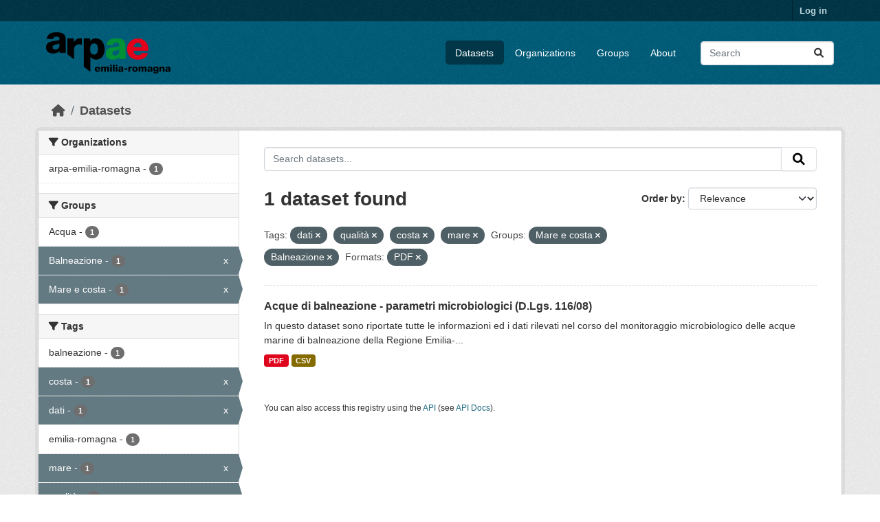

--- FILE ---
content_type: text/html; charset=utf-8
request_url: https://dati.arpae.it/dataset/?tags=dati&tags=qualit%C3%A0&tags=costa&tags=mare&groups=mare-e-costa&res_format=PDF&groups=balneazione
body_size: 5595
content:
<!DOCTYPE html>
<!--[if IE 9]> <html lang="en" class="ie9"> <![endif]-->
<!--[if gt IE 8]><!--> <html lang="en"  > <!--<![endif]-->
  <head>
    <meta charset="utf-8" />
      <meta name="csrf_field_name" content="_csrf_token" />
      <meta name="_csrf_token" content="ImUwMGJlNDFiMmMyMzFjNjYxNDUxMTkyNzQwMTc3OTg0MWRkNTczOGQi.aXeClQ.7LlrszAPNT0Q11O0gxAKXVrPxGM" />

      <meta name="generator" content="ckan 2.10.8" />
      <meta name="viewport" content="width=device-width, initial-scale=1.0">
    <title>Dataset - Dati Arpae</title>

    
    
    <link rel="shortcut icon" href="https://www.arpae.it/favicon.ico" />
    
    
        <link rel="alternate" type="text/n3" href="https://dati.arpae.it/dcat/catalog/n3"/>
        <link rel="alternate" type="text/turtle" href="https://dati.arpae.it/dcat/catalog/ttl"/>
        <link rel="alternate" type="application/rdf+xml" href="https://dati.arpae.it/dcat/catalog/xml"/>
        <link rel="alternate" type="application/ld+json" href="https://dati.arpae.it/dcat/catalog/jsonld"/>
    

      
      
      
    

    
      
      
    

    
    <link href="/webassets/base/f7794699_main.css" rel="stylesheet"/><style>
        section.featured.media-overlay.hidden-xs { display: none }
      </style>
    
  </head>

  
  <body data-site-root="https://dati.arpae.it/" data-locale-root="https://dati.arpae.it/" >

    
    <div class="visually-hidden-focusable"><a href="#content">Skip to main content</a></div>
  

  
    

 
<div class="account-masthead">
  <div class="container">
     
    <nav class="account not-authed" aria-label="Account">
      <ul class="list-unstyled">
        
<li><a href="/user/login">Log in</a></li>

      </ul>
    </nav>
     
  </div>
</div>

<header class="masthead">
  <div class="container">
      
    <nav class="navbar navbar-expand-lg navbar-light">
      <hgroup class="header-image navbar-left">

      
      
      <a class="logo" href="/">
        <img src="https://apps.arpae.it/libs/arpae-logo/arpae.png" alt="Dati Arpae"
          title="Dati Arpae" />
      </a>
      
      

       </hgroup>
      <button class="navbar-toggler" type="button" data-bs-toggle="collapse" data-bs-target="#main-navigation-toggle"
        aria-controls="main-navigation-toggle" aria-expanded="false" aria-label="Toggle navigation">
        <span class="fa fa-bars text-white"></span>
      </button>

      <div class="main-navbar collapse navbar-collapse" id="main-navigation-toggle">
        <ul class="navbar-nav ms-auto mb-2 mb-lg-0">
          
            
              
              

		          <li class="active"><a href="/dataset/">Datasets</a></li><li><a href="/organization/">Organizations</a></li><li><a href="/group/">Groups</a></li><li><a href="/about">About</a></li>
	          
          </ul>

      
      
          <form class="d-flex site-search" action="/dataset/" method="get">
              <label class="d-none" for="field-sitewide-search">Search Datasets...</label>
              <input id="field-sitewide-search" class="form-control me-2"  type="text" name="q" placeholder="Search" aria-label="Search datasets..."/>
              <button class="btn" type="submit" aria-label="Submit"><i class="fa fa-search"></i></button>
          </form>
      
      </div>
    </nav>
  </div>
</header>

  
    <div class="main">
      <div id="content" class="container">
        
          
            <div class="flash-messages">
              
                
              
            </div>
          

          
            <div class="toolbar" role="navigation" aria-label="Breadcrumb">
              
                
                  <ol class="breadcrumb">
                    
<li class="home"><a href="/" aria-label="Home"><i class="fa fa-home"></i><span> Home</span></a></li>
                    
  <li class="active"><a href="/dataset/">Datasets</a></li>

                  </ol>
                
              
            </div>
          

          <div class="row wrapper">
            
            
            

            
              <aside class="secondary col-md-3">
                
                
  <div class="filters">
    <div>
      
        

    
    
	
	    
		<section class="module module-narrow module-shallow">
		    
			<h2 class="module-heading">
			    <i class="fa fa-filter"></i>
			    Organizations
			</h2>
		    
		    
			
			    
				<nav aria-label="Organizations">
				    <ul class="list-unstyled nav nav-simple nav-facet">
					
					    
					    
					    
					    
					    <li class="nav-item ">
						<a href="/dataset/?tags=dati&amp;tags=qualit%C3%A0&amp;tags=costa&amp;tags=mare&amp;groups=mare-e-costa&amp;groups=balneazione&amp;res_format=PDF&amp;organization=arpa-emilia-romagna" title="">
						    <span class="item-label">arpa-emilia-romagna</span>
						    <span class="hidden separator"> - </span>
						    <span class="item-count badge">1</span>
							
						</a>
					    </li>
					
				    </ul>
				</nav>

				<p class="module-footer">
				    
					
				    
				</p>
			    
			
		    
		</section>
	    
	
    

      
        

    
    
	
	    
		<section class="module module-narrow module-shallow">
		    
			<h2 class="module-heading">
			    <i class="fa fa-filter"></i>
			    Groups
			</h2>
		    
		    
			
			    
				<nav aria-label="Groups">
				    <ul class="list-unstyled nav nav-simple nav-facet">
					
					    
					    
					    
					    
					    <li class="nav-item ">
						<a href="/dataset/?tags=dati&amp;tags=qualit%C3%A0&amp;tags=costa&amp;tags=mare&amp;groups=mare-e-costa&amp;groups=balneazione&amp;res_format=PDF&amp;groups=acqua" title="">
						    <span class="item-label">Acqua</span>
						    <span class="hidden separator"> - </span>
						    <span class="item-count badge">1</span>
							
						</a>
					    </li>
					
					    
					    
					    
					    
					    <li class="nav-item  active">
						<a href="/dataset/?tags=dati&amp;tags=qualit%C3%A0&amp;tags=costa&amp;tags=mare&amp;groups=mare-e-costa&amp;res_format=PDF" title="">
						    <span class="item-label">Balneazione</span>
						    <span class="hidden separator"> - </span>
						    <span class="item-count badge">1</span>
							<span class="facet-close">x</span>
						</a>
					    </li>
					
					    
					    
					    
					    
					    <li class="nav-item  active">
						<a href="/dataset/?tags=dati&amp;tags=qualit%C3%A0&amp;tags=costa&amp;tags=mare&amp;groups=balneazione&amp;res_format=PDF" title="">
						    <span class="item-label">Mare e costa</span>
						    <span class="hidden separator"> - </span>
						    <span class="item-count badge">1</span>
							<span class="facet-close">x</span>
						</a>
					    </li>
					
				    </ul>
				</nav>

				<p class="module-footer">
				    
					
				    
				</p>
			    
			
		    
		</section>
	    
	
    

      
        

    
    
	
	    
		<section class="module module-narrow module-shallow">
		    
			<h2 class="module-heading">
			    <i class="fa fa-filter"></i>
			    Tags
			</h2>
		    
		    
			
			    
				<nav aria-label="Tags">
				    <ul class="list-unstyled nav nav-simple nav-facet">
					
					    
					    
					    
					    
					    <li class="nav-item ">
						<a href="/dataset/?tags=dati&amp;tags=qualit%C3%A0&amp;tags=costa&amp;tags=mare&amp;groups=mare-e-costa&amp;groups=balneazione&amp;res_format=PDF&amp;tags=balneazione" title="">
						    <span class="item-label">balneazione</span>
						    <span class="hidden separator"> - </span>
						    <span class="item-count badge">1</span>
							
						</a>
					    </li>
					
					    
					    
					    
					    
					    <li class="nav-item  active">
						<a href="/dataset/?tags=dati&amp;tags=qualit%C3%A0&amp;tags=mare&amp;groups=mare-e-costa&amp;groups=balneazione&amp;res_format=PDF" title="">
						    <span class="item-label">costa</span>
						    <span class="hidden separator"> - </span>
						    <span class="item-count badge">1</span>
							<span class="facet-close">x</span>
						</a>
					    </li>
					
					    
					    
					    
					    
					    <li class="nav-item  active">
						<a href="/dataset/?tags=qualit%C3%A0&amp;tags=costa&amp;tags=mare&amp;groups=mare-e-costa&amp;groups=balneazione&amp;res_format=PDF" title="">
						    <span class="item-label">dati</span>
						    <span class="hidden separator"> - </span>
						    <span class="item-count badge">1</span>
							<span class="facet-close">x</span>
						</a>
					    </li>
					
					    
					    
					    
					    
					    <li class="nav-item ">
						<a href="/dataset/?tags=dati&amp;tags=qualit%C3%A0&amp;tags=costa&amp;tags=mare&amp;groups=mare-e-costa&amp;groups=balneazione&amp;res_format=PDF&amp;tags=emilia-romagna" title="">
						    <span class="item-label">emilia-romagna</span>
						    <span class="hidden separator"> - </span>
						    <span class="item-count badge">1</span>
							
						</a>
					    </li>
					
					    
					    
					    
					    
					    <li class="nav-item  active">
						<a href="/dataset/?tags=dati&amp;tags=qualit%C3%A0&amp;tags=costa&amp;groups=mare-e-costa&amp;groups=balneazione&amp;res_format=PDF" title="">
						    <span class="item-label">mare</span>
						    <span class="hidden separator"> - </span>
						    <span class="item-count badge">1</span>
							<span class="facet-close">x</span>
						</a>
					    </li>
					
					    
					    
					    
					    
					    <li class="nav-item  active">
						<a href="/dataset/?tags=dati&amp;tags=costa&amp;tags=mare&amp;groups=mare-e-costa&amp;groups=balneazione&amp;res_format=PDF" title="">
						    <span class="item-label">qualità</span>
						    <span class="hidden separator"> - </span>
						    <span class="item-count badge">1</span>
							<span class="facet-close">x</span>
						</a>
					    </li>
					
				    </ul>
				</nav>

				<p class="module-footer">
				    
					
				    
				</p>
			    
			
		    
		</section>
	    
	
    

      
        

    
    
	
	    
		<section class="module module-narrow module-shallow">
		    
			<h2 class="module-heading">
			    <i class="fa fa-filter"></i>
			    Formats
			</h2>
		    
		    
			
			    
				<nav aria-label="Formats">
				    <ul class="list-unstyled nav nav-simple nav-facet">
					
					    
					    
					    
					    
					    <li class="nav-item ">
						<a href="/dataset/?tags=dati&amp;tags=qualit%C3%A0&amp;tags=costa&amp;tags=mare&amp;groups=mare-e-costa&amp;groups=balneazione&amp;res_format=PDF&amp;res_format=CSV" title="">
						    <span class="item-label">CSV</span>
						    <span class="hidden separator"> - </span>
						    <span class="item-count badge">1</span>
							
						</a>
					    </li>
					
					    
					    
					    
					    
					    <li class="nav-item  active">
						<a href="/dataset/?tags=dati&amp;tags=qualit%C3%A0&amp;tags=costa&amp;tags=mare&amp;groups=mare-e-costa&amp;groups=balneazione" title="">
						    <span class="item-label">PDF</span>
						    <span class="hidden separator"> - </span>
						    <span class="item-count badge">1</span>
							<span class="facet-close">x</span>
						</a>
					    </li>
					
				    </ul>
				</nav>

				<p class="module-footer">
				    
					
				    
				</p>
			    
			
		    
		</section>
	    
	
    

      
        

    
    
	
	    
		<section class="module module-narrow module-shallow">
		    
			<h2 class="module-heading">
			    <i class="fa fa-filter"></i>
			    Licenses
			</h2>
		    
		    
			
			    
				<nav aria-label="Licenses">
				    <ul class="list-unstyled nav nav-simple nav-facet">
					
					    
					    
					    
					    
					    <li class="nav-item ">
						<a href="/dataset/?tags=dati&amp;tags=qualit%C3%A0&amp;tags=costa&amp;tags=mare&amp;groups=mare-e-costa&amp;groups=balneazione&amp;res_format=PDF&amp;license_id=cc-by" title="Creative Commons Attribution">
						    <span class="item-label">Creative Commons...</span>
						    <span class="hidden separator"> - </span>
						    <span class="item-count badge">1</span>
							
						</a>
					    </li>
					
				    </ul>
				</nav>

				<p class="module-footer">
				    
					
				    
				</p>
			    
			
		    
		</section>
	    
	
    

      
    </div>
    <a class="close no-text hide-filters"><i class="fa fa-times-circle"></i><span class="text">close</span></a>
  </div>

              </aside>
            

            
              <div class="primary col-md-9 col-xs-12" role="main">
                
                
  <section class="module">
    <div class="module-content">
      
        
      
      
        
        
        







<form id="dataset-search-form" class="search-form" method="get" data-module="select-switch">

  
    <div class="input-group search-input-group">
      <input aria-label="Search datasets..." id="field-giant-search" type="text" class="form-control input-lg" name="q" value="" autocomplete="off" placeholder="Search datasets...">
      
      <button class="btn btn-default btn-lg" type="submit" value="search" aria-label="Submit">
        <i class="fa fa-search"></i>
      </button>
      
    </div>
  

  
    <span>






<input type="hidden" name="tags" value="dati" />





<input type="hidden" name="tags" value="qualità" />





<input type="hidden" name="tags" value="costa" />





<input type="hidden" name="tags" value="mare" />





<input type="hidden" name="groups" value="mare-e-costa" />





<input type="hidden" name="groups" value="balneazione" />





<input type="hidden" name="res_format" value="PDF" />



</span>
  

  
    
      <div class="form-group control-order-by">
        <label for="field-order-by">Order by</label>
        <select id="field-order-by" name="sort" class="form-control form-select">
          
            
              <option value="score desc, metadata_modified desc" selected="selected">Relevance</option>
            
          
            
              <option value="title_string asc">Name Ascending</option>
            
          
            
              <option value="title_string desc">Name Descending</option>
            
          
            
              <option value="metadata_modified desc">Last Modified</option>
            
          
            
          
        </select>
        
        <button class="btn btn-default js-hide" type="submit">Go</button>
        
      </div>
    
  

  
    
      <h1>

  
  
  
  

1 dataset found</h1>
    
  

  
    
      <p class="filter-list">
        
          
          <span class="facet">Tags:</span>
          
            <span class="filtered pill">dati
              <a href="/dataset/?tags=qualit%C3%A0&amp;tags=costa&amp;tags=mare&amp;groups=mare-e-costa&amp;groups=balneazione&amp;res_format=PDF" class="remove" title="Remove"><i class="fa fa-times"></i></a>
            </span>
          
            <span class="filtered pill">qualità
              <a href="/dataset/?tags=dati&amp;tags=costa&amp;tags=mare&amp;groups=mare-e-costa&amp;groups=balneazione&amp;res_format=PDF" class="remove" title="Remove"><i class="fa fa-times"></i></a>
            </span>
          
            <span class="filtered pill">costa
              <a href="/dataset/?tags=dati&amp;tags=qualit%C3%A0&amp;tags=mare&amp;groups=mare-e-costa&amp;groups=balneazione&amp;res_format=PDF" class="remove" title="Remove"><i class="fa fa-times"></i></a>
            </span>
          
            <span class="filtered pill">mare
              <a href="/dataset/?tags=dati&amp;tags=qualit%C3%A0&amp;tags=costa&amp;groups=mare-e-costa&amp;groups=balneazione&amp;res_format=PDF" class="remove" title="Remove"><i class="fa fa-times"></i></a>
            </span>
          
        
          
          <span class="facet">Groups:</span>
          
            <span class="filtered pill">Mare e costa
              <a href="/dataset/?tags=dati&amp;tags=qualit%C3%A0&amp;tags=costa&amp;tags=mare&amp;groups=balneazione&amp;res_format=PDF" class="remove" title="Remove"><i class="fa fa-times"></i></a>
            </span>
          
            <span class="filtered pill">Balneazione
              <a href="/dataset/?tags=dati&amp;tags=qualit%C3%A0&amp;tags=costa&amp;tags=mare&amp;groups=mare-e-costa&amp;res_format=PDF" class="remove" title="Remove"><i class="fa fa-times"></i></a>
            </span>
          
        
          
          <span class="facet">Formats:</span>
          
            <span class="filtered pill">PDF
              <a href="/dataset/?tags=dati&amp;tags=qualit%C3%A0&amp;tags=costa&amp;tags=mare&amp;groups=mare-e-costa&amp;groups=balneazione" class="remove" title="Remove"><i class="fa fa-times"></i></a>
            </span>
          
        
      </p>
      <a class="show-filters btn btn-default">Filter Results</a>
    
  

</form>




      
      
        

  
    <ul class="dataset-list list-unstyled">
    	
	      
	        




  <li class="dataset-item">
    
      <div class="dataset-content">
        
          <h2 class="dataset-heading">
            
              
            
            
    <a href="/dataset/acque-di-balneazione-dati-monitoraggio-microbiologico" title="Acque di balneazione - parametri microbiologici (D.Lgs. 116/08)">
      Acque di balneazione - parametri microbiologici (D.Lgs. 116/08)
    </a>
            
            
              
              
            
          </h2>
        
        
          
            <div>In questo dataset sono riportate tutte le informazioni ed i dati rilevati nel corso del monitoraggio microbiologico delle acque marine di balneazione della Regione Emilia-...</div>
          
        
      </div>
      
        
          
            <ul class="dataset-resources list-unstyled">
              
                
                <li>
                  <a href="/dataset/acque-di-balneazione-dati-monitoraggio-microbiologico" class="badge badge-default" data-format="pdf">PDF</a>
                </li>
                
                <li>
                  <a href="/dataset/acque-di-balneazione-dati-monitoraggio-microbiologico" class="badge badge-default" data-format="csv">CSV</a>
                </li>
                
              
            </ul>
          
        
      
    
  </li>

	      
	    
    </ul>
  

      
    </div>

    
      
    
  </section>

  
    <section class="module">
      <div class="module-content">
        
          <small>
            
            
            
          You can also access this registry using the <a href="/api/3">API</a> (see <a href="https://docs.ckan.org/en/2.10/api/">API Docs</a>).
          </small>
        
      </div>
    </section>
  

              </div>
            
          </div>
        
      </div>
    </div>
  
    <footer class="site-footer">
  <div class="container">
    
    <div class="row">
      <div class="col-md-8 footer-links">
        
          <ul class="list-unstyled">
            
              <li><a href="/about">About Dati Arpae</a></li>
            
          </ul>
          <ul class="list-unstyled">
            
              
              <li><a href="https://docs.ckan.org/en/2.10/api/">CKAN API</a></li>
              <li><a href="https://www.ckan.org/">CKAN Association</a></li>
              <li><a href="https://www.opendefinition.org/od/"><img src="/base/images/od_80x15_blue.png" alt="Open Data"></a></li>
            
          </ul>
        
      </div>
      <div class="col-md-4 attribution">
        
          <p><strong>Powered by</strong> <a class="hide-text ckan-footer-logo" href="http://ckan.org">CKAN</a></p>
        
        
          
<form class="lang-select" action="/util/redirect" data-module="select-switch" method="POST">
  
<input type="hidden" name="_csrf_token" value="ImUwMGJlNDFiMmMyMzFjNjYxNDUxMTkyNzQwMTc3OTg0MWRkNTczOGQi.aXeClQ.7LlrszAPNT0Q11O0gxAKXVrPxGM"/> 
  <div class="form-group">
    <label for="field-lang-select">Language</label>
    <select id="field-lang-select" name="url" data-module="autocomplete" data-module-dropdown-class="lang-dropdown" data-module-container-class="lang-container">
      
        <option value="/en/dataset/?tags=dati&amp;tags=qualit%C3%A0&amp;tags=costa&amp;tags=mare&amp;groups=mare-e-costa&amp;res_format=PDF&amp;groups=balneazione" selected="selected">
          English
        </option>
      
        <option value="/tr/dataset/?tags=dati&amp;tags=qualit%C3%A0&amp;tags=costa&amp;tags=mare&amp;groups=mare-e-costa&amp;res_format=PDF&amp;groups=balneazione" >
          Türkçe
        </option>
      
        <option value="/ko_KR/dataset/?tags=dati&amp;tags=qualit%C3%A0&amp;tags=costa&amp;tags=mare&amp;groups=mare-e-costa&amp;res_format=PDF&amp;groups=balneazione" >
          한국어 (대한민국)
        </option>
      
        <option value="/ca/dataset/?tags=dati&amp;tags=qualit%C3%A0&amp;tags=costa&amp;tags=mare&amp;groups=mare-e-costa&amp;res_format=PDF&amp;groups=balneazione" >
          català
        </option>
      
        <option value="/cs_CZ/dataset/?tags=dati&amp;tags=qualit%C3%A0&amp;tags=costa&amp;tags=mare&amp;groups=mare-e-costa&amp;res_format=PDF&amp;groups=balneazione" >
          čeština (Česko)
        </option>
      
        <option value="/km/dataset/?tags=dati&amp;tags=qualit%C3%A0&amp;tags=costa&amp;tags=mare&amp;groups=mare-e-costa&amp;res_format=PDF&amp;groups=balneazione" >
          ខ្មែរ
        </option>
      
        <option value="/hu/dataset/?tags=dati&amp;tags=qualit%C3%A0&amp;tags=costa&amp;tags=mare&amp;groups=mare-e-costa&amp;res_format=PDF&amp;groups=balneazione" >
          magyar
        </option>
      
        <option value="/pt_BR/dataset/?tags=dati&amp;tags=qualit%C3%A0&amp;tags=costa&amp;tags=mare&amp;groups=mare-e-costa&amp;res_format=PDF&amp;groups=balneazione" >
          português (Brasil)
        </option>
      
        <option value="/lv/dataset/?tags=dati&amp;tags=qualit%C3%A0&amp;tags=costa&amp;tags=mare&amp;groups=mare-e-costa&amp;res_format=PDF&amp;groups=balneazione" >
          latviešu
        </option>
      
        <option value="/ro/dataset/?tags=dati&amp;tags=qualit%C3%A0&amp;tags=costa&amp;tags=mare&amp;groups=mare-e-costa&amp;res_format=PDF&amp;groups=balneazione" >
          română
        </option>
      
        <option value="/es_AR/dataset/?tags=dati&amp;tags=qualit%C3%A0&amp;tags=costa&amp;tags=mare&amp;groups=mare-e-costa&amp;res_format=PDF&amp;groups=balneazione" >
          español (Argentina)
        </option>
      
        <option value="/ru/dataset/?tags=dati&amp;tags=qualit%C3%A0&amp;tags=costa&amp;tags=mare&amp;groups=mare-e-costa&amp;res_format=PDF&amp;groups=balneazione" >
          русский
        </option>
      
        <option value="/th/dataset/?tags=dati&amp;tags=qualit%C3%A0&amp;tags=costa&amp;tags=mare&amp;groups=mare-e-costa&amp;res_format=PDF&amp;groups=balneazione" >
          ไทย
        </option>
      
        <option value="/eu/dataset/?tags=dati&amp;tags=qualit%C3%A0&amp;tags=costa&amp;tags=mare&amp;groups=mare-e-costa&amp;res_format=PDF&amp;groups=balneazione" >
          euskara
        </option>
      
        <option value="/no/dataset/?tags=dati&amp;tags=qualit%C3%A0&amp;tags=costa&amp;tags=mare&amp;groups=mare-e-costa&amp;res_format=PDF&amp;groups=balneazione" >
          norsk
        </option>
      
        <option value="/es/dataset/?tags=dati&amp;tags=qualit%C3%A0&amp;tags=costa&amp;tags=mare&amp;groups=mare-e-costa&amp;res_format=PDF&amp;groups=balneazione" >
          español
        </option>
      
        <option value="/nl/dataset/?tags=dati&amp;tags=qualit%C3%A0&amp;tags=costa&amp;tags=mare&amp;groups=mare-e-costa&amp;res_format=PDF&amp;groups=balneazione" >
          Nederlands
        </option>
      
        <option value="/sq/dataset/?tags=dati&amp;tags=qualit%C3%A0&amp;tags=costa&amp;tags=mare&amp;groups=mare-e-costa&amp;res_format=PDF&amp;groups=balneazione" >
          shqip
        </option>
      
        <option value="/pl/dataset/?tags=dati&amp;tags=qualit%C3%A0&amp;tags=costa&amp;tags=mare&amp;groups=mare-e-costa&amp;res_format=PDF&amp;groups=balneazione" >
          polski
        </option>
      
        <option value="/ar/dataset/?tags=dati&amp;tags=qualit%C3%A0&amp;tags=costa&amp;tags=mare&amp;groups=mare-e-costa&amp;res_format=PDF&amp;groups=balneazione" >
          العربية
        </option>
      
        <option value="/da_DK/dataset/?tags=dati&amp;tags=qualit%C3%A0&amp;tags=costa&amp;tags=mare&amp;groups=mare-e-costa&amp;res_format=PDF&amp;groups=balneazione" >
          dansk (Danmark)
        </option>
      
        <option value="/it/dataset/?tags=dati&amp;tags=qualit%C3%A0&amp;tags=costa&amp;tags=mare&amp;groups=mare-e-costa&amp;res_format=PDF&amp;groups=balneazione" >
          italiano
        </option>
      
        <option value="/fi/dataset/?tags=dati&amp;tags=qualit%C3%A0&amp;tags=costa&amp;tags=mare&amp;groups=mare-e-costa&amp;res_format=PDF&amp;groups=balneazione" >
          suomi
        </option>
      
        <option value="/el/dataset/?tags=dati&amp;tags=qualit%C3%A0&amp;tags=costa&amp;tags=mare&amp;groups=mare-e-costa&amp;res_format=PDF&amp;groups=balneazione" >
          Ελληνικά
        </option>
      
        <option value="/zh_Hant_TW/dataset/?tags=dati&amp;tags=qualit%C3%A0&amp;tags=costa&amp;tags=mare&amp;groups=mare-e-costa&amp;res_format=PDF&amp;groups=balneazione" >
          中文 (繁體, 台灣)
        </option>
      
        <option value="/id/dataset/?tags=dati&amp;tags=qualit%C3%A0&amp;tags=costa&amp;tags=mare&amp;groups=mare-e-costa&amp;res_format=PDF&amp;groups=balneazione" >
          Indonesia
        </option>
      
        <option value="/am/dataset/?tags=dati&amp;tags=qualit%C3%A0&amp;tags=costa&amp;tags=mare&amp;groups=mare-e-costa&amp;res_format=PDF&amp;groups=balneazione" >
          አማርኛ
        </option>
      
        <option value="/is/dataset/?tags=dati&amp;tags=qualit%C3%A0&amp;tags=costa&amp;tags=mare&amp;groups=mare-e-costa&amp;res_format=PDF&amp;groups=balneazione" >
          íslenska
        </option>
      
        <option value="/pt_PT/dataset/?tags=dati&amp;tags=qualit%C3%A0&amp;tags=costa&amp;tags=mare&amp;groups=mare-e-costa&amp;res_format=PDF&amp;groups=balneazione" >
          português (Portugal)
        </option>
      
        <option value="/bg/dataset/?tags=dati&amp;tags=qualit%C3%A0&amp;tags=costa&amp;tags=mare&amp;groups=mare-e-costa&amp;res_format=PDF&amp;groups=balneazione" >
          български
        </option>
      
        <option value="/de/dataset/?tags=dati&amp;tags=qualit%C3%A0&amp;tags=costa&amp;tags=mare&amp;groups=mare-e-costa&amp;res_format=PDF&amp;groups=balneazione" >
          Deutsch
        </option>
      
        <option value="/mk/dataset/?tags=dati&amp;tags=qualit%C3%A0&amp;tags=costa&amp;tags=mare&amp;groups=mare-e-costa&amp;res_format=PDF&amp;groups=balneazione" >
          македонски
        </option>
      
        <option value="/sl/dataset/?tags=dati&amp;tags=qualit%C3%A0&amp;tags=costa&amp;tags=mare&amp;groups=mare-e-costa&amp;res_format=PDF&amp;groups=balneazione" >
          slovenščina
        </option>
      
        <option value="/en_AU/dataset/?tags=dati&amp;tags=qualit%C3%A0&amp;tags=costa&amp;tags=mare&amp;groups=mare-e-costa&amp;res_format=PDF&amp;groups=balneazione" >
          English (Australia)
        </option>
      
        <option value="/lt/dataset/?tags=dati&amp;tags=qualit%C3%A0&amp;tags=costa&amp;tags=mare&amp;groups=mare-e-costa&amp;res_format=PDF&amp;groups=balneazione" >
          lietuvių
        </option>
      
        <option value="/mn_MN/dataset/?tags=dati&amp;tags=qualit%C3%A0&amp;tags=costa&amp;tags=mare&amp;groups=mare-e-costa&amp;res_format=PDF&amp;groups=balneazione" >
          монгол (Монгол)
        </option>
      
        <option value="/sv/dataset/?tags=dati&amp;tags=qualit%C3%A0&amp;tags=costa&amp;tags=mare&amp;groups=mare-e-costa&amp;res_format=PDF&amp;groups=balneazione" >
          svenska
        </option>
      
        <option value="/bs/dataset/?tags=dati&amp;tags=qualit%C3%A0&amp;tags=costa&amp;tags=mare&amp;groups=mare-e-costa&amp;res_format=PDF&amp;groups=balneazione" >
          bosanski
        </option>
      
        <option value="/sr_Latn/dataset/?tags=dati&amp;tags=qualit%C3%A0&amp;tags=costa&amp;tags=mare&amp;groups=mare-e-costa&amp;res_format=PDF&amp;groups=balneazione" >
          srpski (latinica)
        </option>
      
        <option value="/fr/dataset/?tags=dati&amp;tags=qualit%C3%A0&amp;tags=costa&amp;tags=mare&amp;groups=mare-e-costa&amp;res_format=PDF&amp;groups=balneazione" >
          français
        </option>
      
        <option value="/sr/dataset/?tags=dati&amp;tags=qualit%C3%A0&amp;tags=costa&amp;tags=mare&amp;groups=mare-e-costa&amp;res_format=PDF&amp;groups=balneazione" >
          српски
        </option>
      
        <option value="/he/dataset/?tags=dati&amp;tags=qualit%C3%A0&amp;tags=costa&amp;tags=mare&amp;groups=mare-e-costa&amp;res_format=PDF&amp;groups=balneazione" >
          עברית
        </option>
      
        <option value="/hr/dataset/?tags=dati&amp;tags=qualit%C3%A0&amp;tags=costa&amp;tags=mare&amp;groups=mare-e-costa&amp;res_format=PDF&amp;groups=balneazione" >
          hrvatski
        </option>
      
        <option value="/zh_Hans_CN/dataset/?tags=dati&amp;tags=qualit%C3%A0&amp;tags=costa&amp;tags=mare&amp;groups=mare-e-costa&amp;res_format=PDF&amp;groups=balneazione" >
          中文 (简体, 中国)
        </option>
      
        <option value="/en_GB/dataset/?tags=dati&amp;tags=qualit%C3%A0&amp;tags=costa&amp;tags=mare&amp;groups=mare-e-costa&amp;res_format=PDF&amp;groups=balneazione" >
          English (United Kingdom)
        </option>
      
        <option value="/vi/dataset/?tags=dati&amp;tags=qualit%C3%A0&amp;tags=costa&amp;tags=mare&amp;groups=mare-e-costa&amp;res_format=PDF&amp;groups=balneazione" >
          Tiếng Việt
        </option>
      
        <option value="/uk_UA/dataset/?tags=dati&amp;tags=qualit%C3%A0&amp;tags=costa&amp;tags=mare&amp;groups=mare-e-costa&amp;res_format=PDF&amp;groups=balneazione" >
          українська (Україна)
        </option>
      
        <option value="/nb_NO/dataset/?tags=dati&amp;tags=qualit%C3%A0&amp;tags=costa&amp;tags=mare&amp;groups=mare-e-costa&amp;res_format=PDF&amp;groups=balneazione" >
          norsk bokmål (Norge)
        </option>
      
        <option value="/uk/dataset/?tags=dati&amp;tags=qualit%C3%A0&amp;tags=costa&amp;tags=mare&amp;groups=mare-e-costa&amp;res_format=PDF&amp;groups=balneazione" >
          українська
        </option>
      
        <option value="/ja/dataset/?tags=dati&amp;tags=qualit%C3%A0&amp;tags=costa&amp;tags=mare&amp;groups=mare-e-costa&amp;res_format=PDF&amp;groups=balneazione" >
          日本語
        </option>
      
        <option value="/my_MM/dataset/?tags=dati&amp;tags=qualit%C3%A0&amp;tags=costa&amp;tags=mare&amp;groups=mare-e-costa&amp;res_format=PDF&amp;groups=balneazione" >
          မြန်မာ (မြန်မာ)
        </option>
      
        <option value="/fa_IR/dataset/?tags=dati&amp;tags=qualit%C3%A0&amp;tags=costa&amp;tags=mare&amp;groups=mare-e-costa&amp;res_format=PDF&amp;groups=balneazione" >
          فارسی (ایران)
        </option>
      
        <option value="/sk/dataset/?tags=dati&amp;tags=qualit%C3%A0&amp;tags=costa&amp;tags=mare&amp;groups=mare-e-costa&amp;res_format=PDF&amp;groups=balneazione" >
          slovenčina
        </option>
      
        <option value="/gl_ES/dataset/?tags=dati&amp;tags=qualit%C3%A0&amp;tags=costa&amp;tags=mare&amp;groups=mare-e-costa&amp;res_format=PDF&amp;groups=balneazione" >
          galego (España)
        </option>
      
        <option value="/ne/dataset/?tags=dati&amp;tags=qualit%C3%A0&amp;tags=costa&amp;tags=mare&amp;groups=mare-e-costa&amp;res_format=PDF&amp;groups=balneazione" >
          नेपाली
        </option>
      
        <option value="/gl/dataset/?tags=dati&amp;tags=qualit%C3%A0&amp;tags=costa&amp;tags=mare&amp;groups=mare-e-costa&amp;res_format=PDF&amp;groups=balneazione" >
          galego
        </option>
      
        <option value="/tl/dataset/?tags=dati&amp;tags=qualit%C3%A0&amp;tags=costa&amp;tags=mare&amp;groups=mare-e-costa&amp;res_format=PDF&amp;groups=balneazione" >
          Filipino (Pilipinas)
        </option>
      
    </select>
  </div>
  <button class="btn btn-default d-none " type="submit">Go</button>
</form>


        
      </div>
    </div>
    
  </div>
</footer>
  
  
  
  
  
    

      

    
    
    <link href="/webassets/vendor/f3b8236b_select2.css" rel="stylesheet"/>
<link href="/webassets/vendor/d05bf0e7_fontawesome.css" rel="stylesheet"/>
    <script src="/webassets/vendor/8c3c143a_jquery.js" type="text/javascript"></script>
<script src="/webassets/vendor/9cf42cfd_vendor.js" type="text/javascript"></script>
<script src="/webassets/vendor/6d1ad7e6_bootstrap.js" type="text/javascript"></script>
<script src="/webassets/base/6fddaa3f_main.js" type="text/javascript"></script>
<script src="/webassets/base/0d750fad_ckan.js" type="text/javascript"></script>
  </body>
</html>